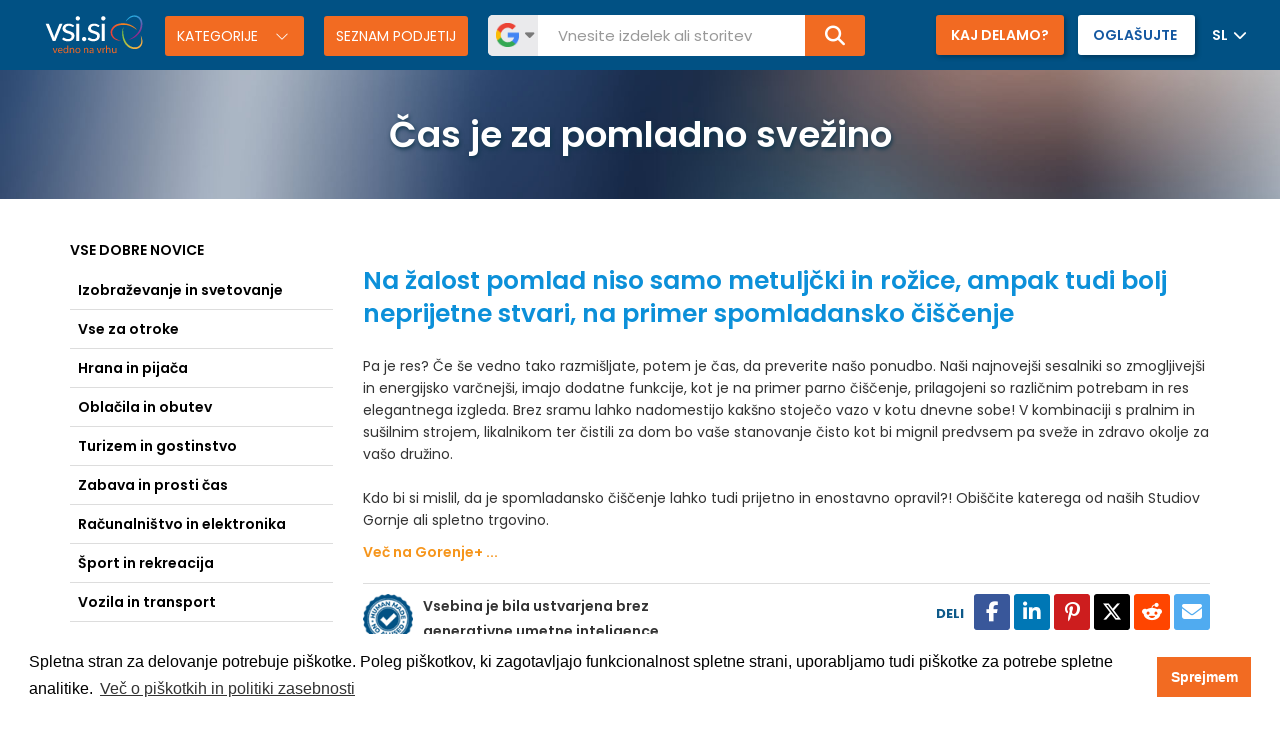

--- FILE ---
content_type: text/html; charset=UTF-8
request_url: https://www.vsi.si/dobre-novice/cas-je-za-pomladno-svezino
body_size: 9201
content:
<!DOCTYPE html>
<html lang="si">
<head>
                    <!-- Google Tag Manager -->
        <script>(function(w,d,s,l,i){w[l]=w[l]||[];w[l].push({'gtm.start':
                    new Date().getTime(),event:'gtm.js'});var f=d.getElementsByTagName(s)[0], j=d.createElement(s),dl=l!='dataLayer'?'&l='+l:'';j.async=true;j.src=
                'https://www.googletagmanager.com/gtm.js?id='+i+dl;f.parentNode.insertBefore(j,f);
            })(window,document,'script','dataLayer','GTM-5W3MH6B');</script>
            
    <meta charset="utf-8">
    <meta http-equiv="X-UA-Compatible" content="IE=edge">
    <meta name="viewport" content="width=device-width">
    <link rel="canonical" href="https://www.vsi.si/dobre-novice/cas-je-za-pomladno-svezino">

    
    <title>Čas je za pomladno svežino</title>
    <meta name="description" content="Na žalost pomlad niso samo metuljčki in rožice, ampak tudi bolj neprijetne stvari, na primer spomladansko čiščenje.">
    <meta name="keywords" content="Na žalost pomlad niso samo metuljčki in rožice, ampak tudi bolj neprijetne stvari, na primer spomladansko čiščenje.">


    <meta name="robots" content="index, follow">

    <link rel="stylesheet" href="/css/app.css?id=4b9a1c4cf98320201208a4d83dcaebb9">

    <meta name="csrf-token" content="C0wBHQ5pRacwOYNbW9jVXYInlQgNzEPwdFQ5pt2F">
    
    
    
    <link href="https://www.vsi.si/images/icons/favicon.ico" rel="shortcut icon" type="image/x-icon" />

    <meta property="og:title" content="Čas je za pomladno svežino">
    <meta property="og:description" content="Na žalost pomlad niso samo metuljčki in rožice, ampak tudi bolj neprijetne stvari, na primer spomladansko čiščenje.">
    <meta property="og:image" content="https://www.vsi.si/media/news/699/pomladna_svezina-1-copy.jpg">
</head>
<body >
    <!-- Google Tag Manager (noscript) -->
    <noscript>
        <iframe src="https://www.googletagmanager.com/ns.html?id=" height="0" width="0" style="display:none;visibility:hidden"></iframe>
    </noscript>

<script>
    window.fbAsyncInit = function() {
        FB.init({
            appId            : '2009749442639735',
            autoLogAppEvents : true,
            xfbml            : true,
            version          : 'v2.11'
        });
    };

    (function(d, s, id){
        var js, fjs = d.getElementsByTagName(s)[0];
        if (d.getElementById(id)) {return;}
        js = d.createElement(s); js.id = id;
        js.src = "https://connect.facebook.net/en_US/sdk.js";
        fjs.parentNode.insertBefore(js, fjs);
    }(document, 'script', 'facebook-jssdk'));
</script>


    <header class="header-fixed ">
    <div class="container-fluid">
        <div class="row">
            <div class="col-sm-12">
                <div class="nav-hamburger">
                    <div class="nav-icon">
                        <span></span>
                        <span></span>
                        <span></span>
                        <span></span>
                    </div>
                </div>
                <div class="logo">
                    <a href="/">
                        <img src="https://www.vsi.si/images/logo/logo_si.svg" alt="Vsisi">
                    </a>
                </div>
                <div class="search-icon">
                    <i class="fas fa-search"></i>
                </div>
                <div class="search">
                                            <div class="container">
                            <a href="https://www.vsinakupi.si/" target="_blank" class="left-btn shop-icon"><i class="fa-solid fa-cart-shopping"></i> VSINAKUPI</a>
                        </div>
                    
                    <button type="button" class="toggle-categories">
                        Kategorije
                    </button>
                                            <a href="https://www.vsi.si/seznam-podjetij" class="company-list  two-lines ">
                            Seznam podjetij
                        </a>
                                        <form action="https://www.vsi.si/iskanje" method="get" autocomplete="off">
                        <div class="input-group search-field">
                            <div class="input-group-btn engines">
                                <div class="engine-btns">
                                    <ul>
                                        <li class="search-toggle active" data-search="q">
                                            <img src="https://www.vsi.si/images/google-search-icon.png" alt="Google Vsisi Search">
                                        </li>
                                        <li class="search-toggle" data-search="s">
                                            <img src="https://www.vsi.si/images/vsisi-search-icon.png" alt="Vsisi Search">
                                        </li>
                                    </ul>
                                </div>
                            </div>
                            <input class="form-control changeEngine" placeholder="Vnesite izdelek ali storitev" name="q" id="q" type="text">
                            <div class="input-group-btn">
                                <button class="btn btn-default" type="submit"><i class="fa fa-search" aria-hidden="true"></i></button>
                            </div>
                        </div>
                    </form>

                    <div class="search-mobile"></div>
                </div>
                <div class="join-us">
                    <a href="https://www.spletnidonos.si/storitve" target="_blank" class="left-btn">Kaj delamo?</a>
                    <a href="https://www.vsi.si/oglasujte-z-nami">
                        <span>Oglašujte</span>
                        
                    </a>
                    <div class="lang-picker">
                        <div class="dropdown">
                            <button class="btn btn-secondary dropdown-toggle" type="button" id="langMenuButton" data-toggle="dropdown" aria-haspopup="true" aria-expanded="false">
                                 SL                                                                                                                                                                                                                                                                                                                             </button>
                            <div class="dropdown-menu" aria-labelledby="langMenuButton">
                                                                 <a class="dropdown-item" href="https://www.vsisi.co.uk/" target="_blank">EN</a>                                  <a class="dropdown-item" href="https://www.vsisi.de/" target="_blank">DE</a>                                  <a class="dropdown-item" href="https://www.vsisi.at/" target="_blank">AT</a>                                  <a class="dropdown-item" href="https://www.vsisi.it/" target="_blank">IT</a>                                  <a class="dropdown-item" href="https://www.vsisi.cz/" target="_blank">CZ</a>                                  <a class="dropdown-item" href="https://www.vsisi.com.hr/" target="_blank">HR</a>                                  <a class="dropdown-item" href="https://www.vsisi.rs/" target="_blank">RS</a>                                  <a class="dropdown-item" href="https://www.vsisi.nl/" target="_blank">NL</a>                                  <a class="dropdown-item" href="https://www.vsisi.es/" target="_blank">ES</a>                             </div>
                        </div>
                    </div>
                </div>
            </div>
        </div>

        <div class="search-heading">
            <form action="https://www.vsi.si/iskanje" method="get" autocomplete="off">
                <div class="input-group search-field">
                    <input class="form-control changeEngine" placeholder="Vnesite izdelek ali storitev" name="q" id="q" type="text">
                    <div class="input-group-btn">
                        <button class="btn btn-default" type="submit"><i class="fa fa-search" aria-hidden="true"></i></button>
                    </div>
                </div>
            </form>
        </div>

        <div class="category-list">
            <div class="container">
                <div class="row">
                    <ul>
                                                    <li class="col-sm-4">
                                <a href="https://www.vsi.si/gradnje-in-nepremicnine">
                                    <img src="/media/category/779/gradnje_nepremicnine.svg" class="svg" alt="Gradnje in nepremičnine">
                                    Gradnje in nepremičnine
                                </a>
                            </li>
                                                    <li class="col-sm-4">
                                <a href="https://www.vsi.si/ogrevanje-in-hlajenje">
                                    <img src="/media/category/757/ogrevanje_hlajenje.svg" class="svg" alt="Ogrevanje in hlajenje">
                                    Ogrevanje in hlajenje
                                </a>
                            </li>
                                                    <li class="col-sm-4">
                                <a href="https://www.vsi.si/vse-za-dom">
                                    <img src="/media/category/497/vse_dom.svg" class="svg" alt="Vse za dom">
                                    Vse za dom
                                </a>
                            </li>
                                                    <li class="col-sm-4">
                                <a href="https://www.vsi.si/hrana-in-pijaca">
                                    <img src="/media/category/95/hrana_pijaca.svg" class="svg" alt="Hrana in pijača">
                                    Hrana in pijača
                                </a>
                            </li>
                                                    <li class="col-sm-4">
                                <a href="https://www.vsi.si/posel-gospodarstvo">
                                    <img src="/media/category/183/posel-gospodarstvo3.svg" class="svg" alt="Posel in gospodarstvo">
                                    Posel in gospodarstvo
                                </a>
                            </li>
                                                    <li class="col-sm-4">
                                <a href="https://www.vsi.si/vse-za-otroke">
                                    <img src="/media/category/86/vse_otroci.svg" class="svg" alt="Vse za otroke">
                                    Vse za otroke
                                </a>
                            </li>
                                                    <li class="col-sm-4">
                                <a href="https://www.vsi.si/industrija">
                                    <img src="/media/category/846/industrija.svg" class="svg" alt="Industrija">
                                    Industrija
                                </a>
                            </li>
                                                    <li class="col-sm-4">
                                <a href="https://www.vsi.si/racunalnistvo-in-elektronika">
                                    <img src="/media/category/384/racunalnistvo_elektronika.svg" class="svg" alt="Računalništvo in elektronika">
                                    Računalništvo in elektronika
                                </a>
                            </li>
                                                    <li class="col-sm-4">
                                <a href="https://www.vsi.si/vse-za-vrt">
                                    <img src="/media/category/665/vse_vrt.svg" class="svg" alt="Vse za vrt">
                                    Vse za vrt
                                </a>
                            </li>
                                                    <li class="col-sm-4">
                                <a href="https://www.vsi.si/izobrazevanje-in-svetovanje">
                                    <img src="/media/category/2/izobrazevanje_svetovanje.svg" class="svg" alt="Izobraževanje in svetovanje">
                                    Izobraževanje in svetovanje
                                </a>
                            </li>
                                                    <li class="col-sm-4">
                                <a href="https://www.vsi.si/sport-in-rekreacija">
                                    <img src="/media/category/406/sport_rekreacija.svg" class="svg" alt="Šport in rekreacija">
                                    Šport in rekreacija
                                </a>
                            </li>
                                                    <li class="col-sm-4">
                                <a href="https://www.vsi.si/vse-za-zivali">
                                    <img src="/media/category/740/vse_zivali.svg" class="svg" alt="Vse za živali">
                                    Vse za živali
                                </a>
                            </li>
                                                    <li class="col-sm-4">
                                <a href="https://www.vsi.si/lepota-in-zdravje">
                                    <img src="/media/category/666/lepota_zdravje.svg" class="svg" alt="Lepota in zdravje">
                                    Lepota in zdravje
                                </a>
                            </li>
                                                    <li class="col-sm-4">
                                <a href="https://www.vsi.si/turizem-in-gostinstvo">
                                    <img src="/media/category/355/turizem_gostinstvo.svg" class="svg" alt="Turizem in gostinstvo">
                                    Turizem in gostinstvo
                                </a>
                            </li>
                                                    <li class="col-sm-4">
                                <a href="https://www.vsi.si/zabava-in-prosti-cas">
                                    <img src="/media/category/374/zabava_prosti_cas.svg" class="svg" alt="Zabava in prosti čas">
                                    Zabava in prosti čas
                                </a>
                            </li>
                                                    <li class="col-sm-4">
                                <a href="https://www.vsi.si/oblacila-in-obutev">
                                    <img src="/media/category/153/oblacila_obutev.svg" class="svg" alt="Oblačila in obutev">
                                    Oblačila in obutev
                                </a>
                            </li>
                                                    <li class="col-sm-4">
                                <a href="https://www.vsi.si/vozila-transport">
                                    <img src="/media/category/450/vozila_transport.svg" class="svg" alt="Vozila in transport">
                                    Vozila in transport
                                </a>
                            </li>
                                                    <li class="col-sm-4">
                                <a href="https://www.vsi.si/ostalo">
                                    <img src="/media/category/986/drugo.svg" class="svg" alt="Ostalo">
                                    Ostalo
                                </a>
                            </li>
                                            </ul>
                </div>
            </div>
        </div>
    </div>
</header>

<div class="main-content-wrapper">
        <section class="news-page">
        <div class="heading">
            <div class="container">
                <div class="row">
                    <div class="col-sm-12">
                        <h1>Čas je za pomladno svežino</h1>
                    </div>
                </div>
            </div>
        </div>
    </section>

    <section class="news-content detail">
        <div class="container">
            <div class="row">
                <div class="col-sm-3">
                    <div class="navi-categories">
                        <a href="https://www.vsi.si/dobre-novice"><p class="title">Vse dobre novice</p></a>

                        <ul class="category-menu">
                                                            <li>
                                    <a href="https://www.vsi.si/dobre-novice/izobrazevanje-in-svetovanje">Izobraževanje in svetovanje</a>
                                </li>
                                                            <li>
                                    <a href="https://www.vsi.si/dobre-novice/vse-za-otroke">Vse za otroke</a>
                                </li>
                                                            <li>
                                    <a href="https://www.vsi.si/dobre-novice/hrana-in-pijaca">Hrana in pijača</a>
                                </li>
                                                            <li>
                                    <a href="https://www.vsi.si/dobre-novice/oblacila-in-obutev">Oblačila in obutev</a>
                                </li>
                                                            <li>
                                    <a href="https://www.vsi.si/dobre-novice/turizem-in-gostinstvo">Turizem in gostinstvo</a>
                                </li>
                                                            <li>
                                    <a href="https://www.vsi.si/dobre-novice/zabava-in-prosti-cas">Zabava in prosti čas</a>
                                </li>
                                                            <li>
                                    <a href="https://www.vsi.si/dobre-novice/racunalnistvo-in-elektronika">Računalništvo in elektronika</a>
                                </li>
                                                            <li>
                                    <a href="https://www.vsi.si/dobre-novice/sport-in-rekreacija">Šport in rekreacija</a>
                                </li>
                                                            <li>
                                    <a href="https://www.vsi.si/dobre-novice/vozila-transport">Vozila in transport</a>
                                </li>
                                                            <li>
                                    <a href="https://www.vsi.si/dobre-novice/vse-za-dom">Vse za dom</a>
                                </li>
                                                            <li>
                                    <a href="https://www.vsi.si/dobre-novice/vse-za-vrt">Vse za vrt</a>
                                </li>
                                                            <li>
                                    <a href="https://www.vsi.si/dobre-novice/lepota-in-zdravje">Lepota in zdravje</a>
                                </li>
                                                            <li>
                                    <a href="https://www.vsi.si/dobre-novice/ogrevanje-in-hlajenje">Ogrevanje in hlajenje</a>
                                </li>
                                                            <li>
                                    <a href="https://www.vsi.si/dobre-novice/gradnje-in-nepremicnine">Gradnje in nepremičnine</a>
                                </li>
                                                            <li>
                                    <a href="https://www.vsi.si/dobre-novice/industrija">Industrija</a>
                                </li>
                                                            <li>
                                    <a href="https://www.vsi.si/dobre-novice/ostalo">Ostalo</a>
                                </li>
                                                    </ul>
                    </div>
                </div>
                <div class="col-sm-9">
                    <h1 style='text-align: left;'><a href='http://www.gorenje.si/gospodinjski_aparati' target='_blank'>Na žalost pomlad niso samo metuljčki in rožice, ampak tudi bolj neprijetne stvari, na primer spomladansko čiščenje</a></h1>  <p></p>  <p>Pa je res? Če še vedno tako razmišljate, potem je čas, da preverite našo ponudbo. Naši najnovejši sesalniki so zmogljivejši in energijsko varčnejši, imajo dodatne funkcije, kot je na primer parno čiščenje, prilagojeni so različnim potrebam in res elegantnega izgleda. Brez sramu lahko nadomestijo kakšno stoječo vazo v kotu dnevne sobe! V kombinaciji s pralnim in sušilnim strojem, likalnikom ter čistili za dom bo vaše stanovanje čisto kot bi mignil predvsem pa sveže in zdravo okolje za vašo družino.<br /><br />Kdo bi si mislil, da je spomladansko čiščenje lahko tudi prijetno in enostavno opravil?! Obiščite katerega od naših Studiov Gornje ali spletno trgovino.</p>  <p></p>  <p><a href='http://www.vsi.si/gorenje' class="inside">Več na Gorenje+ ...</a></p>

                    <div class="sharing">
    <div class="share-wrap">
        <div class="box">
            <div class="no-ai-used"><img src="https://www.vsi.si/images/no-ai-used.png" alt="No AI used" title="No AI used">
                <span>Vsebina je bila ustvarjena brez generativne umetne inteligence.</span>
            </div>

            <div class="share-icons">
                <p>Deli</p>
                <ul>
                    <li class="rrssb-facebook facebook soc_icon-facebook">
                        <a href="javascript:socialShare('https://www.facebook.com/sharer/sharer.php?u=https://www.vsi.si/dobre-novice/cas-je-za-pomladno-svezino')"><i class="fab fa-facebook-f"></i></a>
                    </li>
                    <li class="rrssb-linkedin linkedin soc_icon-linkedin">
                        <a href="javascript:socialShare('http://www.linkedin.com/shareArticle?mini=true&amp;url=https://www.vsi.si/dobre-novice/cas-je-za-pomladno-svezino')"><i class="fab fa-linkedin-in"></i></a>
                    </li>
                    <li class="rrssb-pinterest pinterest soc_icon-pinterest">
                        <a href="javascript:socialShare('http://pinterest.com/pin/create/button/?url=https://www.vsi.si/dobre-novice/cas-je-za-pomladno-svezino')"><i class="fab fa-pinterest-p"></i></a>
                    </li>
                    <li class="rrssb-twitter twitter soc_icon-twitter-3">
                        <a href="javascript:socialShare('https://twitter.com/intent/tweet?text=https://www.vsi.si/dobre-novice/cas-je-za-pomladno-svezino')"><i class="fa-brands fa-x-twitter"></i></a>
                    </li>
                    <li class="rrssb-twitter reddit soc_icon-twitter-3">
                        <a href="javascript:socialShare('https://reddit.com/submit?url=https://www.vsi.si/dobre-novice/cas-je-za-pomladno-svezino')"><i class="fa-brands fa-reddit-alien"></i></a>
                    </li>
                    <li class="rrssb-twitter email soc_icon-twitter-3">
                        <a href="mailto:?subject=Čas je za pomladno svežino&body=Na žalost pomlad niso samo metuljčki in rožice, ampak tudi bolj neprijetne stvari, na primer spomladansko čiščenje.%0D%0Ahttps://www.vsi.si/dobre-novice/cas-je-za-pomladno-svezino"><i class="fa-solid fa-envelope"></i></a>
                    </li>
                </ul>
            </div>
        </div>
    </div>
</div>
                </div>
            </div>
        </div>
    </section>
</div>

<section class="section latest-companies">
    <div class="container">
        <div class="row">
            <div class="col-sm-12">
                <ul class="nav nav-tabs">
                                            <li class="active">
                            <a data-toggle="tab" data-type="logo-slider" href="#companies">
                                <h2>Podjetja</h2>
                            </a>
                        </li>
                        <li>
                            <a data-toggle="tab" data-type="logo-slider" href="#new-companies">
                                <h2>Nova podjetja</h2>
                            </a>
                        </li>
                                    </ul>

                <a href="https://www.vsi.si/seznam-podjetij" class="show-all" title="Seznam podjetij">Seznam podjetij</a>
            </div>
        </div>
    </div>

    <div class="container-fluid">
        <div class="row">
            <div class="col-sm-12">
                <div class="tab-content">
                                            <div id="companies" class="tab-pane fade in active">
                            <div class="row">
                                <div class="col-xs-12 col-sm-8 col-md-10">
                                    <div class="logo-slider">
                                                                                    <a href="https://www.vsi.si/marles-okna">
                                                <img src="https://www.vsi.si/media/logos/739/logo.jpg" class="img-responsive" alt="Marles okna d.d.">
                                            </a>
                                                                                    <a href="https://www.vsi.si/armex-armature">
                                                <img src="https://www.vsi.si/media/logos/780/armex-logo.png" class="img-responsive" alt="Armex Armature, d.o.o.">
                                            </a>
                                                                                    <a href="https://www.vsi.si/mizarstvo-avbelj">
                                                <img src="https://www.vsi.si/media/logos/789/avbelj-logo.png" class="img-responsive" alt="Mizarstvo Avbelj d.o.o.">
                                            </a>
                                                                                    <a href="https://www.vsi.si/bbt">
                                                <img src="https://www.vsi.si/media/logos/207/bbt-logo.png" class="img-responsive" alt="BROWN BEAR TEAM d.o.o.">
                                            </a>
                                                                                    <a href="https://www.vsi.si/kersan">
                                                <img src="https://www.vsi.si/media/logos/132/kersan-logo.jpg" class="img-responsive" alt="Kersan d.o.o.">
                                            </a>
                                                                                    <a href="https://www.vsi.si/mana">
                                                <img src="https://www.vsi.si/media/logos/638/mana-logo.png" class="img-responsive" alt="METRO, d. d.">
                                            </a>
                                                                                    <a href="https://www.vsi.si/marles">
                                                <img src="https://www.vsi.si/media/logos/590/marles-logotip.png" class="img-responsive" alt="Marles hiše Maribor d.o.o.">
                                            </a>
                                                                                    <a href="https://www.vsi.si/mobicom">
                                                <img src="https://www.vsi.si/media/logos/375/mobicom-logo.png" class="img-responsive" alt="Mobicom d.o.o.">
                                            </a>
                                                                                    <a href="https://www.vsi.si/roletarstvo-medle-doo">
                                                <img src="https://www.vsi.si/media/logos/54/logo.jpg" class="img-responsive" alt="Roletarstvo Medle d.o.o.">
                                            </a>
                                                                                    <a href="https://www.vsi.si/tosama">
                                                <img src="https://www.vsi.si/media/logos/774/tosama-logo.png" class="img-responsive" alt="Tosama, d.o.o.">
                                            </a>
                                                                                    <a href="https://www.vsi.si/2d-ambienti">
                                                <img src="https://www.vsi.si/media/logos/893/2d-ambienti-logo.png" class="img-responsive" alt="2D - ambienti d.o.o.">
                                            </a>
                                                                                    <a href="https://www.vsi.si/uradni-list">
                                                <img src="https://www.vsi.si/media/logos/781/logo.jpeg" class="img-responsive" alt="Uradni list Republike Slovenije, d. o. o.">
                                            </a>
                                                                                    <a href="https://www.vsi.si/lindstrom">
                                                <img src="https://www.vsi.si/media/logos/865/lindstrom-logo.png" class="img-responsive" alt="LINDSTROM d.o.o.">
                                            </a>
                                                                                    <a href="https://www.vsi.si/airabela">
                                                <img src="https://www.vsi.si/media/logos/685/logo.png" class="img-responsive" alt="AIRABELA d.o.o.">
                                            </a>
                                                                                    <a href="https://www.vsi.si/gropik">
                                                <img src="https://www.vsi.si/media/logos/885/gropik-logo.png" class="img-responsive" alt="GROPIK Proizvodno in trgovsko podjetje d. o. o. Celje">
                                            </a>
                                                                                    <a href="https://www.vsi.si/turisticna-agencija-pocitnice">
                                                <img src="https://www.vsi.si/media/logos/875/logo-pocitnice.png" class="img-responsive" alt="POČITNICE.SI d.o.o.">
                                            </a>
                                                                                    <a href="https://www.vsi.si/m-sora">
                                                <img src="https://www.vsi.si/media/logos/606/logo.jpg" class="img-responsive" alt="M Sora d.d.">
                                            </a>
                                                                                    <a href="https://www.vsi.si/alples">
                                                <img src="https://www.vsi.si/media/logos/148/logo-alples-1.png" class="img-responsive" alt="Pohištvo Alples">
                                            </a>
                                                                                    <a href="https://www.vsi.si/aparati-ga-kuhinje">
                                                <img src="https://www.vsi.si/media/logos/672/logo.jpeg" class="img-responsive" alt="GA kuhinje">
                                            </a>
                                                                                    <a href="https://www.vsi.si/tisa">
                                                <img src="https://www.vsi.si/media/logos/670/tisa-logo.jpg" class="img-responsive" alt="TISA d.o.o.">
                                            </a>
                                                                                    <a href="https://www.vsi.si/zlatopoposti.si">
                                                <img src="https://www.vsi.si/media/logos/1034/logo-1-pjtk7m821ygmvhz5uuto48lj26vyo1hi8ror556hb4.png" class="img-responsive" alt="Eko zlato, d.o.o.">
                                            </a>
                                                                            </div>
                                </div>
                                <div class="col-xs-12 col-sm-4 col-md-2">
                                    <a href="https://www.vsi.si/kontakt" class="join-us-link">
                                        <span>VAŠ LOGO?</span>
                                        Pridružite se!
                                    </a>
                                </div>
                            </div>
                        </div>
                                                                <div id="new-companies" class="tab-pane fade ">
                            <div class="row">
                                <div class="col-sm-10">
                                    <div class="logo-slider">
                                                                                    <a href="https://www.vsi.si/result">
                                                <img src="https://www.vsi.si/media/logos/1033/logo-digital-400.jpg" class="img-responsive" alt="Result, d.o.o.">
                                            </a>
                                                                                    <a href="https://www.vsi.si/turisticna-kmetija-pri-filetu">
                                                <img src="https://www.vsi.si/" class="img-responsive" alt="Turistična kmetija Pri Filetu">
                                            </a>
                                                                                    <a href="https://www.vsi.si/nadstreski-ofentau">
                                                <img src="https://www.vsi.si/media/logos/858/ofentau-logotip.jpg" class="img-responsive" alt="Franc Ofentavšek s.p.">
                                            </a>
                                                                                    <a href="https://www.vsi.si/elektronik-invent">
                                                <img src="https://www.vsi.si/media/logos/688/logo.gif" class="img-responsive" alt="ELEKTRONIK INVENT FRANJO KHERMAYER S.P.">
                                            </a>
                                                                                    <a href="https://www.vsi.si/mebi">
                                                <img src="https://www.vsi.si/media/logos/892/mebi-logotip.png" class="img-responsive" alt="MEBI, proizvodnja, trgovina, storitve, d.o.o.">
                                            </a>
                                                                                    <a href="https://www.vsi.si/taia">
                                                <img src="https://www.vsi.si/media/logos/899/taia-prevodi-logo.png" class="img-responsive" alt="TAIA">
                                            </a>
                                                                                    <a href="https://www.vsi.si/okviri">
                                                <img src="https://www.vsi.si/media/logos/492/logo.png" class="img-responsive" alt="OKVIRI V d.o.o.">
                                            </a>
                                                                                    <a href="https://www.vsi.si/vilicarji-horvat">
                                                <img src="https://www.vsi.si/media/logos/970/vilicarji-horvat-logo.jpg" class="img-responsive" alt="Viličarji Horvat">
                                            </a>
                                                                                    <a href="https://www.vsi.si/ac-glavan">
                                                <img src="https://www.vsi.si/media/logos/1028/acglavan-logo.png" class="img-responsive" alt="AC Glavan">
                                            </a>
                                                                                    <a href="https://www.vsi.si/igrarija-enim">
                                                <img src="https://www.vsi.si/media/logos/125/logo.gif" class="img-responsive" alt="Igrarija.com | Enim d.o.o.">
                                            </a>
                                                                                    <a href="https://www.vsi.si/kova">
                                                <img src="https://www.vsi.si/media/logos/462/logo.jpg" class="img-responsive" alt="Kova d.o.o.">
                                            </a>
                                                                                    <a href="https://www.vsi.si/fibo">
                                                <img src="https://www.vsi.si/media/logos/241/logo.png" class="img-responsive" alt="Fibo d.o.o.">
                                            </a>
                                                                                    <a href="https://www.vsi.si/prealpi">
                                                <img src="https://www.vsi.si/media/logos/161/logo.jpg" class="img-responsive" alt="Prealpi d.o.o.">
                                            </a>
                                                                                    <a href="https://www.vsi.si/bm-studio">
                                                <img src="https://www.vsi.si/media/logos/567/logo.png" class="img-responsive" alt="BM Studio d.o.o.">
                                            </a>
                                                                                    <a href="https://www.vsi.si/76ad7240-c933-11e5-9d66-5cf3fce3d8f4">
                                                <img src="https://www.vsi.si/" class="img-responsive" alt="Vini d.o.o, promocijski tekstil">
                                            </a>
                                                                                    <a href="https://www.vsi.si/fis">
                                                <img src="https://www.vsi.si/media/logos/131/logo-kvadrat.jpg" class="img-responsive" alt="Fiš d.o.o., najem gradbenih strojev">
                                            </a>
                                                                                    <a href="https://www.vsi.si/zlate-roke">
                                                <img src="https://www.vsi.si/media/logos/864/zlate-roke.png" class="img-responsive" alt="PE ZLATE ROKE, masažni salon">
                                            </a>
                                                                                    <a href="https://www.vsi.si/vidi">
                                                <img src="https://www.vsi.si/media/logos/387/logo.jpg" class="img-responsive" alt="Vidi d.o.o.">
                                            </a>
                                                                                    <a href="https://www.vsi.si/solvit">
                                                <img src="https://www.vsi.si/media/logos/890/logo-solvit-home.png" class="img-responsive" alt="Solvit d.o.o.">
                                            </a>
                                                                                    <a href="https://www.vsi.si/cvetlicarna-iris-katarina-varga-sp">
                                                <img src="https://www.vsi.si/media/logos/64/logo.png" class="img-responsive" alt="Cvetličarna Iris Katarina Varga s.p.">
                                            </a>
                                                                            </div>
                                </div>
                                <div class="col-sm-2">
                                    <a href="https://www.vsi.si/kontakt" class="join-us-link">
                                        <span>VAŠ LOGO?</span>
                                        Pridružite se!
                                    </a>
                                </div>
                            </div>
                        </div>
                                    </div>
            </div>
        </div>
    </div>
</section>
<footer class="footer">
    
        <section class="info">
        <div class="container">
            <div class="row">
                <div class="col-sm-12">
                    <div class="row">
                        <div class="col-md-7">
                            <div class="row">
                                <div class="col-sm-4 col-xs-6 first-one">
                                    <h3>Vsebine</h3>
                                    <ul>
                                         <li><a href="https://www.vsi.si/akcije">Akcije</a></li>                                                                                <li><a href="https://www.spletninakup.si" target="_blank">Zadnji izdelki v akciji</a></li>
                                         <li><a href="https://www.vsi.si/storitve">Storitve</a></li>                                          <li><a href="https://www.vsi.si/izdelki">Izdelki</a></li>                                          <li><a href="https://www.vsi.si/dobre-novice">Dobre novice</a></li>                                          <li><a href="https://www.vsi.si/novice-podjetij">Novice podjetij</a></li>                                          <li><a href="https://www.vsi.si/nasveti">Nasveti</a></li>                                          <li><a href="https://www.vsi.si/kategorije">Kategorije</a></li>                                          <li><a href="https://www.vsi.si/zaposlitve">Zaposlitve</a></li>                                          <li><a href="https://www.vsi.si/galerije">Fotogalerije</a></li>                                          <li><a href="https://www.vsi.si/video">Video galerije</a></li>                                          <li><a href="https://www.vsi.si/trendi">Trendi</a></li>                                     </ul>
                                </div>
                                <div class="col-sm-4 col-xs-6">
                                    <h3>Podjetje</h3>
                                    <ul>
                                        <li><a href="https://www.vsi.si">Domov</a></li>
                                        <li><a href="https://www.vsi.si/vsisi-doo-wsi-slovenija">O nas</a></li>
                                        <li><a href="https://www.vsi.si/oglasujte-z-nami">Oglašujte</a></li>
                                        <li><a href="https://www.vsi.si/kontakt">Kontakt</a></li>
                                        <li><a href="https://www.vsi.si/pogoji-uporabe">Pogoji uporabe</a></li>
                                        <li><a href="https://www.vsi.si/vpis">Cenik</a></li>
                                        <li><a href="https://www.vsi.si/admin/login">Prijava</a></li>
                                    </ul>
                                </div>
                                <div class="col-sm-4 check-out">
                                    <h3>Povezave</h3>
                                                                        <ul>
                                        <li><a href="https://www.spletnidonos.si" target="_blank">spletnidonos.si</a></li>
                                        <li><a href="https://www.vsinasveti.si" target="_blank">vsinasveti.si</a></li>
                                        <li><a href="https://www.spletninakup.si" target="_blank">spletninakup.si</a></li>
                                    </ul>
                                    
                                    <div class="tr-p" style="width: 120px; margin-top: 10px;">
                                        <img src="https://www.vsi.si/images/google_partner.png" alt="Google Partner" style="margin-bottom: 10px;" class="img-responsive">
                                        <img src="https://www.vsi.si/images/Trusted-parnter-by-CCIS.png" alt="Trusted partner by CCIS" class="img-responsive">
                                    </div>
                                </div>
                            </div>
                        </div>
                        <div class="col-md-5">
                            <div class="row">
                                <div class="col-sm-6">
                                    <h3>Prijava na e-novice</h3>

                                    <div class="e-news">
                                        <div class="form-group">
                                            <form name="newsletterForm" id="newsletterForm">
                                                <input type="hidden" name="fromNewsletter" id="fromNewsletter" value="newsletter">
                                                <input type="email" name="email" id="newsletterEmail" class="newsletter-input" placeholder="E-naslov" data-placement="bottom" title="Obvezno." required>

                                                <div class="custom-check">
                                                    <input type="checkbox" name="agreementNewsletter" id="agreementNewsletter" value="agreementNewsletter">
                                                    <label for="agreementNewsletter">Strinjam se s <a href="https://www.vsi.si/pogoji-uporabe" target="_blank">pogoji uporabe.</a></label>
                                                </div>

                                                <div class="alert alert-danger danger-footer hidden">Strinjati se morate s pogoji uporabe.</div>
                                                <div class="alert alert-success success-footer hidden">Uspešno ste se prijavili na e-novice.</div>
                                                <div class="alert alert-danger email-exists hidden">Ta email že obstaja.</div>

                                                <button type="submit" id="submitBtn" class="btn-send">Prijava <i class="fal fa-angle-right"></i></button>
                                            </form>
                                        </div>
                                    </div>
                                </div>
                                <div class="col-sm-6 last-col">
                                    <h3>Sledite nam</h3>

                                    <ul class="social">
                                        <li><a href="https://www.facebook.com/Vsi.si/" target="_blank"><i class="fab fa-facebook-f"></i></a></li>
                                        <li><a href="https://www.twitter.com/wwwvsisi" target="_blank"><i class="fab fa-twitter"></i></a></li>
                                        <li><a href="https://www.linkedin.com/company/vsisi-d-o-o-" target="_blank"><i class="fab fa-linkedin"></i></a></li>
                                        <li class="clear"></li>
                                        <li><a href="https://www.youtube.com/channel/UCaLspJNv99UjpPreOyp9Lww" target="_blank"><i class="fab fa-youtube"></i></a></li>
                                        <li><a href="https://www.instagram.com/vsi.si/" target="_blank"><i class="fab fa-instagram"></i></a></li>
                                        <li style="opacity: 0;"><a href="#"><i class="fab fa-instagram"></i></a></li>
                                    </ul>

                                    <div class="language-picker">
                                        <p class="choosen">Slovensko</p>

                                        <ul>
                                                                                        <li><a href="https://www.vsisi.co.uk/" target="_blank">English
                                                    <img src="https://www.vsi.si/images/flags/uk.svg" alt="UK" class="img-responsive">
                                                </a></li>
                                            <li><a href="https://www.vsisi.de/" target="_blank">Deutsch
                                                    <img src="https://www.vsi.si/images/flags/de.svg" alt="DE" class="img-responsive">
                                                </a></li>
                                            <li><a href="https://www.vsisi.at" target="_blank">Deutsch
                                                    <img src="https://www.vsi.si/images/flags/at.svg" alt="AT" class="img-responsive">
                                                </a></li>
                                            <li><a href="https://www.vsisi.it/" target="_blank">Italiano
                                                    <img src="https://www.vsi.si/images/flags/it.svg" alt="IT" class="img-responsive">
                                                </a></li>
                                            <li><a href="https://www.vsisi.cz/" target="_blank">Čeština
                                                    <img src="https://www.vsi.si/images/flags/cz.svg" alt="CZ" class="img-responsive">
                                                </a></li>
                                            <li><a href="https://www.vsisi.com.hr/" target="_blank">Hrvatski
                                                    <img src="https://www.vsi.si/images/flags/cr.svg" alt="CR" class="img-responsive">
                                                </a></li>
                                            <li><a href="https://www.vsisi.rs/" target="_blank">Srpski
                                                    <img src="https://www.vsi.si/images/flags/sr.svg" alt="SR" class="img-responsive">
                                                </a></li>
                                            <li><a href="https://www.vsisi.nl/" target="_blank">Dutch
                                                    <img src="https://www.vsi.si/images/flags/nl.svg" alt="NL" class="img-responsive">
                                                </a></li>
                                            <li><a href="https://www.vsisi.es/" target="_blank">Español
                                                    <img src="https://www.vsi.si/images/flags/es.svg" alt="ES" class="img-responsive">
                                                </a></li>
                                                                                    </ul>
                                    </div>

                                    <div class="partner">
                                        <script src="https://apis.google.com/js/platform.js" async defer></script>
                                        <div class="google-partner">
                                            <div class="g-partnersbadge" data-agency-id="2513904792"></div>
                                        </div>
                                    </div>
                                </div>
                            </div>
                        </div>
                    </div>
                </div>
            </div>
        </div>
    </section>
    <section class="copyright"><p>&copy; 2011 - 2024 <a href="https://www.vsi.si" target="_blank">VSI.SI</a> d.o.o., <a href="https://www.internetni-marketing.si/" target="_blank">SEO optimizacija</a>, <a href="https://www.spletnidonos.si/izdelava-optimiziranih-strani" target="_blank">izdelava spletnih strani</a>, vse pravice pridržane.</p></section>
</footer>

<script src="/js/app.js?id=b8a7278fe7f1b764ce29ba593df5b5d4"></script>
<script> Lang.setLocale('si'); </script>




</body>
</html>



--- FILE ---
content_type: text/html; charset=utf-8
request_url: https://accounts.google.com/o/oauth2/postmessageRelay?parent=https%3A%2F%2Fwww.vsi.si&jsh=m%3B%2F_%2Fscs%2Fabc-static%2F_%2Fjs%2Fk%3Dgapi.lb.en.2kN9-TZiXrM.O%2Fd%3D1%2Frs%3DAHpOoo_B4hu0FeWRuWHfxnZ3V0WubwN7Qw%2Fm%3D__features__
body_size: 165
content:
<!DOCTYPE html><html><head><title></title><meta http-equiv="content-type" content="text/html; charset=utf-8"><meta http-equiv="X-UA-Compatible" content="IE=edge"><meta name="viewport" content="width=device-width, initial-scale=1, minimum-scale=1, maximum-scale=1, user-scalable=0"><script src='https://ssl.gstatic.com/accounts/o/2580342461-postmessagerelay.js' nonce="h9c3BV3mSyzLJoB6hfAMZQ"></script></head><body><script type="text/javascript" src="https://apis.google.com/js/rpc:shindig_random.js?onload=init" nonce="h9c3BV3mSyzLJoB6hfAMZQ"></script></body></html>

--- FILE ---
content_type: image/svg+xml
request_url: https://www.vsi.si/media/category/846/industrija.svg
body_size: 808
content:
<?xml version="1.0" encoding="utf-8"?>
<!-- Generator: Adobe Illustrator 19.0.0, SVG Export Plug-In . SVG Version: 6.00 Build 0)  -->
<svg version="1.1" id="Layer_1" xmlns="http://www.w3.org/2000/svg" xmlns:xlink="http://www.w3.org/1999/xlink" x="0px" y="0px"
	 viewBox="0 0 150 150" style="enable-background:new 0 0 150 150;" xml:space="preserve">
<style type="text/css">
	.st0{display:none;}
	.st1{display:inline;fill:none;}
</style>
<g id="Layer_2" class="st0">
	<rect id="XMLID_3_" class="st1" width="149.6" height="150"/>
</g>
<g id="XMLID_16_">
	<path id="XMLID_32_" d="M102.6,84.2c0.9-4.7,1.1-9.6,0.5-14.5C97.3,71.1,91.2,68,89,62.3c-2.2-5.8,0.4-12.1,5.7-15
		c-2.8-4-6.2-7.5-10-10.5c-1.2,1.2-2.6,2.1-4.2,2.7c-6.3,2.4-13.3-0.8-15.6-7.1c-0.6-1.6-0.8-3.3-0.7-5c-4.7-0.9-9.6-1.1-14.5-0.6
		c1.4,5.8-1.7,11.9-7.5,14.1c-5.8,2.2-12.1-0.4-14.9-5.7c-4,2.8-7.5,6.2-10.5,10c1.1,1.2,2.1,2.6,2.7,4.2c2.4,6.3-0.8,13.3-7.1,15.6
		c-1.6,0.6-3.3,0.8-5,0.7c-0.9,4.7-1.2,9.6-0.6,14.5c5.9-1.4,12,1.7,14.2,7.5c2.2,5.8-0.4,12.1-5.7,14.9c2.8,4,6.2,7.6,10,10.5
		c1.2-1.2,2.6-2.1,4.2-2.7c6.3-2.4,13.3,0.8,15.6,7.1c0.6,1.7,0.8,3.3,0.7,5c4.7,0.9,9.6,1.1,14.5,0.6c-1.4-5.8,1.7-11.9,7.5-14.1
		c5.8-2.2,12.1,0.4,14.9,5.7c4-2.8,7.6-6.2,10.5-10c-1.2-1.2-2.1-2.6-2.7-4.2c-2.4-6.3,0.8-13.3,7.1-15.6
		C99.2,84.4,100.9,84.1,102.6,84.2z M61.4,92.2C52,95.7,41.5,91,38,81.6c-3.5-9.4,1.2-19.9,10.6-23.4C58,54.6,68.5,59.3,72,68.7
		C75.6,78.1,70.8,88.6,61.4,92.2z"/>
	<path id="XMLID_41_" d="M143.3,109.1c-2.6,0.6-5.4-0.8-6.3-3.3c-1-2.6,0.2-5.4,2.6-6.7c-1.3-1.8-2.8-3.4-4.5-4.7
		c-0.5,0.5-1.2,1-1.9,1.2c-2.8,1.1-5.9-0.4-7-3.2c-0.3-0.7-0.4-1.5-0.3-2.2c-2.1-0.4-4.3-0.5-6.5-0.3c0.6,2.6-0.8,5.4-3.3,6.3
		c-2.6,1-5.4-0.2-6.7-2.5c-1.8,1.3-3.4,2.8-4.7,4.5c0.5,0.5,0.9,1.2,1.2,1.9c1.1,2.8-0.4,5.9-3.2,7c-0.7,0.3-1.5,0.4-2.2,0.3
		c-0.4,2.1-0.5,4.3-0.3,6.5c2.6-0.6,5.4,0.8,6.4,3.3c1,2.6-0.2,5.4-2.5,6.7c1.3,1.8,2.8,3.4,4.5,4.7c0.5-0.5,1.2-1,1.9-1.2
		c2.8-1.1,5.9,0.4,7,3.2c0.3,0.7,0.4,1.5,0.3,2.2c2.1,0.4,4.3,0.5,6.5,0.3c-0.6-2.6,0.8-5.4,3.4-6.3c2.6-1,5.4,0.2,6.7,2.5
		c1.8-1.3,3.4-2.8,4.7-4.5c-0.5-0.5-0.9-1.2-1.2-1.9c-1.1-2.8,0.4-5.9,3.2-7c0.7-0.3,1.5-0.4,2.2-0.3
		C143.5,113.5,143.6,111.3,143.3,109.1z M124.6,119.2c-4.2,1.6-8.9-0.5-10.5-4.8c-1.6-4.2,0.5-8.9,4.8-10.5
		c4.2-1.6,8.9,0.5,10.5,4.7C131,112.9,128.8,117.6,124.6,119.2z"/>
</g>
</svg>


--- FILE ---
content_type: image/svg+xml
request_url: https://www.vsi.si/media/category/374/zabava_prosti_cas.svg
body_size: 912
content:
<?xml version="1.0" encoding="utf-8"?>
<!-- Generator: Adobe Illustrator 19.0.0, SVG Export Plug-In . SVG Version: 6.00 Build 0)  -->
<svg version="1.1" id="Layer_1" xmlns="http://www.w3.org/2000/svg" xmlns:xlink="http://www.w3.org/1999/xlink" x="0px" y="0px"
	 viewBox="0 0 150 150" style="enable-background:new 0 0 150 150;" xml:space="preserve">
<style type="text/css">
	.st0{display:none;}
	.st1{display:inline;fill:none;}
	.st2{fill:none;stroke:#F15A24;stroke-miterlimit:10;}
	.st3{fill:none;stroke:#000000;stroke-miterlimit:10;}
</style>
<g id="Layer_2" class="st0">
	<rect id="XMLID_3_" class="st1" width="149.6" height="150"/>
</g>
<g id="XMLID_1_">
	<path id="XMLID_38_" d="M131,12.5v-2C131,11.2,131,11.8,131,12.5z"/>
	<path id="XMLID_33_" d="M131,12.5v-2C131,11.2,131,11.8,131,12.5z"/>
	<path id="XMLID_34_" class="st2" d="M78.2,21.1"/>
	<path id="XMLID_97_" class="st3" d="M125,25.2"/>
	<path id="XMLID_106_" d="M130.1,17.7l-51.2,4.1c-1,0.1-2,1-2.2,2L69,79.3c-0.1,1,0.6,1.8,1.6,1.6l55.1-8.3c1-0.2,1.9-1.1,2-2.2
		l4.1-50.9C131.9,18.4,131.1,17.7,130.1,17.7z M126.4,26.5l-20.6,20.6l18.1,18.1c0.7,0.7,0.7,1.9,0,2.7c-0.4,0.4-0.9,0.6-1.3,0.6
		c-0.5,0-1-0.2-1.3-0.6L103,49.8L77.7,75.2c-0.4,0.4-0.9,0.6-1.3,0.6c-0.5,0-1-0.2-1.3-0.6c-0.7-0.7-0.7-1.9,0-2.7l25.4-25.4
		L81.3,28.1c-0.7-0.7-0.7-1.9,0-2.7c0.7-0.7,1.9-0.7,2.7,0L103,44.5l20.6-20.6c0.7-0.7,1.9-0.7,2.7,0S127.1,25.8,126.4,26.5z"/>
	<g id="XMLID_95_">
		<path d="M28.3,24.5c0,0,0.7,0.4,1.9,1.2c1.2,0.8,2.8,2.1,4.7,4.1c1.8,2,3.8,4.6,5.3,8.1c1.5,3.4,2.5,7.7,2.5,12.3
			c0,0.6,0,1.2,0,1.8c0,0.6-0.1,1.2-0.1,1.8c-0.1,1.2-0.2,2.4-0.4,3.6c-0.3,2.5-0.8,5-1.5,7.6c-1.4,5.1-4.1,10.2-7.5,14.8
			c-1.7,2.3-3.5,4.7-5.2,7c-0.9,1.2-1.8,2.4-2.7,3.5c-0.9,1.2-1.8,2.4-2.5,3.6c-1.5,2.5-2.5,5.4-3.1,8.3c-0.6,2.9-0.9,5.9-0.7,8.9
			c0.2,3,0.7,5.9,1.7,8.7c1,2.7,2.6,5.3,4.6,7.2c2.2,2,4.7,3.2,7.4,3.8c2.7,0.6,5.6,0.5,8.2-0.2c5.3-1.2,10-4.5,12.4-8.8
			c2.2-4.5,3.2-9.4,3.6-13.9c0.4-4.5,0.7-8.8,1.5-12.5c0.4-1.9,1.1-3.5,1.8-5c0.7-1.5,1.6-2.7,2.4-3.8c1.7-2.2,3.2-3.6,4.3-4.5
			c1.1-0.9,1.8-1.3,1.8-1.3l0.1,0.2c0,0-0.6,0.5-1.6,1.4c-1,1-2.5,2.5-4,4.7c-0.8,1.1-1.5,2.3-2.1,3.8c-0.6,1.4-1.2,3-1.5,4.8
			c-0.7,3.6-0.7,7.8-1.1,12.4c-0.3,4.6-1.2,9.7-3.5,14.7c-1.3,2.5-3.3,4.6-5.7,6.3c-2.4,1.7-5.1,2.9-8,3.6c-2.9,0.7-6.1,0.8-9.1,0.1
			c-3-0.6-6-2.2-8.2-4.4c-2.4-2.2-4-5-5-8c-1-3-1.6-6.1-1.7-9.2c-0.1-3.1,0.2-6.3,0.9-9.3c0.7-3,1.8-6,3.3-8.6
			c0.8-1.4,1.7-2.6,2.6-3.7c0.9-1.2,1.8-2.3,2.7-3.5c1.8-2.3,3.6-4.6,5.3-6.9c1.7-2.3,3.2-4.6,4.5-7c1.3-2.4,2.3-4.9,3-7.4
			c0.7-2.5,1.3-5,1.6-7.4c0.2-1.2,0.3-2.4,0.4-3.6c0.1-0.6,0.1-1.2,0.2-1.7c0-0.6,0.1-1.2,0.1-1.7c0.1-4.5-0.8-8.7-2.2-12.1
			c-1.4-3.4-3.3-6.1-5.1-8.1c-1.8-2-3.4-3.3-4.6-4.2c-1.2-0.8-1.8-1.2-1.8-1.2L28.3,24.5z"/>
	</g>
</g>
</svg>


--- FILE ---
content_type: image/svg+xml
request_url: https://www.vsi.si/media/category/665/vse_vrt.svg
body_size: 433
content:
<?xml version="1.0" encoding="utf-8"?>
<!-- Generator: Adobe Illustrator 19.0.0, SVG Export Plug-In . SVG Version: 6.00 Build 0)  -->
<svg version="1.1" id="Layer_1" xmlns="http://www.w3.org/2000/svg" xmlns:xlink="http://www.w3.org/1999/xlink" x="0px" y="0px"
	 viewBox="0 0 150 150" style="enable-background:new 0 0 150 150;" xml:space="preserve">
<style type="text/css">
	.st0{display:none;}
	.st1{display:inline;fill:none;}
</style>
<g id="Layer_2" class="st0">
	<rect id="XMLID_3_" class="st1" width="149.6" height="150"/>
</g>
<g>
	<path d="M101,25.5c-12.7,0-24.4,6.9-30.7,17.9c-0.4,0.7-0.2,1.6,0.6,2c0.7,0.4,1.6,0.2,2-0.6c5.7-10.1,16.4-16.4,28.1-16.4
		c17.7,0,32.2,14.4,32.2,32.2c0,5.2-1.3,10.4-3.7,15c-0.4,0.7-0.1,1.6,0.6,2c0.2,0.1,0.5,0.2,0.7,0.2c0.5,0,1.1-0.3,1.3-0.8
		c2.7-5,4.1-10.7,4.1-16.4C136.2,41.2,120.4,25.5,101,25.5z"/>
	<path d="M64.2,63.3h54.7c1,0,1.9-0.9,1.9-1.9l-1.9-6.3c0-1-0.9-1.9-1.9-1.9H66.1c-1,0-1.9,0.9-1.9,1.9l-1.9,6.3
		C62.3,62.5,63.1,63.3,64.2,63.3z"/>
	<path d="M122,69.7c0-1-1.5-2.7-2.5-2.7H63.7c-2,0-1.8,1.8-1.7,3.5V72c0,4.7-2.6,5.2-4.5,4.1C55.7,75,44.1,65.7,39.4,60.3
		c-4.7-5.4-4.9-5.9-6.3-12.8c-1.2-6.3-6.6-2.5-6.6-2.5s-6.9,7.9-10.4,11.7c-3.5,3.8,0.3,7,4.4,6.6c4.1-0.3,5.1,0.6,5.1,0.6
		s1.9,0.8,18.7,20.1c13.3,15.3,17.2,28,18.3,33h0.1c0.1,3.1,2.6,5.5,5.7,5.5h48c3.2,0,5.7-2.6,5.7-5.7V95.5c0-0.1,0-0.1,0-0.2V69.7z
		"/>
</g>
</svg>


--- FILE ---
content_type: image/svg+xml
request_url: https://www.vsi.si/media/category/666/lepota_zdravje.svg
body_size: 241
content:
<?xml version="1.0" encoding="utf-8"?>
<!-- Generator: Adobe Illustrator 19.0.0, SVG Export Plug-In . SVG Version: 6.00 Build 0)  -->
<svg version="1.1" id="Layer_1" xmlns="http://www.w3.org/2000/svg" xmlns:xlink="http://www.w3.org/1999/xlink" x="0px" y="0px"
	 viewBox="0 0 150 150" style="enable-background:new 0 0 150 150;" xml:space="preserve">
<style type="text/css">
	.st0{display:none;}
	.st1{display:inline;fill:none;}
	.st2{fill-rule:evenodd;clip-rule:evenodd;}
</style>
<g id="Layer_2" class="st0">
	<rect id="XMLID_3_" class="st1" width="149.6" height="150"/>
</g>
<path id="XMLID_42_" class="st2" d="M81.9,88.4c-1.3,1.3-3,1.9-4.7,1.9s-3.4-0.6-4.7-1.9l-28-28c-2.6-2.6-2.6-6.8,0-9.4
	c2.6-2.6,6.8-2.6,9.4,0l23.3,23.3l42.1-42.1c-5.3-3.9-11.8-6.3-18.8-6.3c-10,0-18.9,4.6-24.7,11.9C70,30.6,61.1,26,51.1,26
	c-17.5,0-31.6,14.2-31.6,31.6c0,8.7,3.5,16.6,9.3,22.4l47,44l47-44c5.7-5.7,9.3-13.6,9.3-22.4c0-5.6-1.5-10.8-4-15.4L81.9,88.4z"/>
</svg>


--- FILE ---
content_type: image/svg+xml
request_url: https://www.vsi.si/media/category/2/izobrazevanje_svetovanje.svg
body_size: 128
content:
<?xml version="1.0" encoding="utf-8"?>
<!-- Generator: Adobe Illustrator 19.0.0, SVG Export Plug-In . SVG Version: 6.00 Build 0)  -->
<svg version="1.1" id="Layer_1" xmlns="http://www.w3.org/2000/svg" xmlns:xlink="http://www.w3.org/1999/xlink" x="0px" y="0px"
	 viewBox="0 0 150 150" style="enable-background:new 0 0 150 150;" xml:space="preserve">
<style type="text/css">
	.st0{display:none;}
	.st1{display:inline;fill:none;}
</style>
<g id="Layer_2" class="st0">
	<rect id="XMLID_3_" class="st1" width="149.6" height="150"/>
</g>
<path id="XMLID_37_" d="M125,16H44.6C34.2,16,25,24.2,25,34.7v84.5c0,10.3,8.8,14.8,19.6,14.8H125V38h-21v38.2l-7.9-7.8L88,76.5V38
	H45c-6,0-6-10,0-10h80V16z"/>
</svg>


--- FILE ---
content_type: image/svg+xml
request_url: https://www.vsi.si/media/category/665/vse_vrt.svg
body_size: 433
content:
<?xml version="1.0" encoding="utf-8"?>
<!-- Generator: Adobe Illustrator 19.0.0, SVG Export Plug-In . SVG Version: 6.00 Build 0)  -->
<svg version="1.1" id="Layer_1" xmlns="http://www.w3.org/2000/svg" xmlns:xlink="http://www.w3.org/1999/xlink" x="0px" y="0px"
	 viewBox="0 0 150 150" style="enable-background:new 0 0 150 150;" xml:space="preserve">
<style type="text/css">
	.st0{display:none;}
	.st1{display:inline;fill:none;}
</style>
<g id="Layer_2" class="st0">
	<rect id="XMLID_3_" class="st1" width="149.6" height="150"/>
</g>
<g>
	<path d="M101,25.5c-12.7,0-24.4,6.9-30.7,17.9c-0.4,0.7-0.2,1.6,0.6,2c0.7,0.4,1.6,0.2,2-0.6c5.7-10.1,16.4-16.4,28.1-16.4
		c17.7,0,32.2,14.4,32.2,32.2c0,5.2-1.3,10.4-3.7,15c-0.4,0.7-0.1,1.6,0.6,2c0.2,0.1,0.5,0.2,0.7,0.2c0.5,0,1.1-0.3,1.3-0.8
		c2.7-5,4.1-10.7,4.1-16.4C136.2,41.2,120.4,25.5,101,25.5z"/>
	<path d="M64.2,63.3h54.7c1,0,1.9-0.9,1.9-1.9l-1.9-6.3c0-1-0.9-1.9-1.9-1.9H66.1c-1,0-1.9,0.9-1.9,1.9l-1.9,6.3
		C62.3,62.5,63.1,63.3,64.2,63.3z"/>
	<path d="M122,69.7c0-1-1.5-2.7-2.5-2.7H63.7c-2,0-1.8,1.8-1.7,3.5V72c0,4.7-2.6,5.2-4.5,4.1C55.7,75,44.1,65.7,39.4,60.3
		c-4.7-5.4-4.9-5.9-6.3-12.8c-1.2-6.3-6.6-2.5-6.6-2.5s-6.9,7.9-10.4,11.7c-3.5,3.8,0.3,7,4.4,6.6c4.1-0.3,5.1,0.6,5.1,0.6
		s1.9,0.8,18.7,20.1c13.3,15.3,17.2,28,18.3,33h0.1c0.1,3.1,2.6,5.5,5.7,5.5h48c3.2,0,5.7-2.6,5.7-5.7V95.5c0-0.1,0-0.1,0-0.2V69.7z
		"/>
</g>
</svg>


--- FILE ---
content_type: image/svg+xml
request_url: https://www.vsi.si/media/category/153/oblacila_obutev.svg
body_size: 257
content:
<?xml version="1.0" encoding="utf-8"?>
<!-- Generator: Adobe Illustrator 19.0.0, SVG Export Plug-In . SVG Version: 6.00 Build 0)  -->
<svg version="1.1" id="Layer_1" xmlns="http://www.w3.org/2000/svg" xmlns:xlink="http://www.w3.org/1999/xlink" x="0px" y="0px"
	 viewBox="0 0 150 150" style="enable-background:new 0 0 150 150;" xml:space="preserve">
<style type="text/css">
	.st0{display:none;}
	.st1{display:inline;fill:none;}
</style>
<g id="Layer_2" class="st0">
	<rect id="XMLID_3_" class="st1" width="149.6" height="150"/>
</g>
<path id="XMLID_45_" d="M109.7,25.5c-6.3-5.1-15.6-7-15.6-7c-5.6-1.7-9.9-2.4-16.6-2.5c-0.2,0-0.5,0-0.9,0c-0.3,0-0.6,0-0.9,0
	c-0.3,0-0.6,0-0.9,0c-0.3,0-0.5,0-0.7,0c-6.8,0.1-11.3,0.8-16.9,2.5c0,0-9.3,1.9-15.6,7c-6.3,5.1-23.2,31.3-23.2,31.3l14.3,11.9
	L39,58.2V131h33.1H74h3.2h0.6h1.3H112V58.2l6.4,10.4l14.5-11.9C132.9,56.8,116,30.6,109.7,25.5z M75.8,25.4
	c-4.2-0.2-7.3-1.4-7.3-2.8c0-1.4,3-2.6,7.3-2.8c4.3,0.2,7.1,1.4,7.1,2.8C82.9,24.1,80,25.2,75.8,25.4z"/>
</svg>
